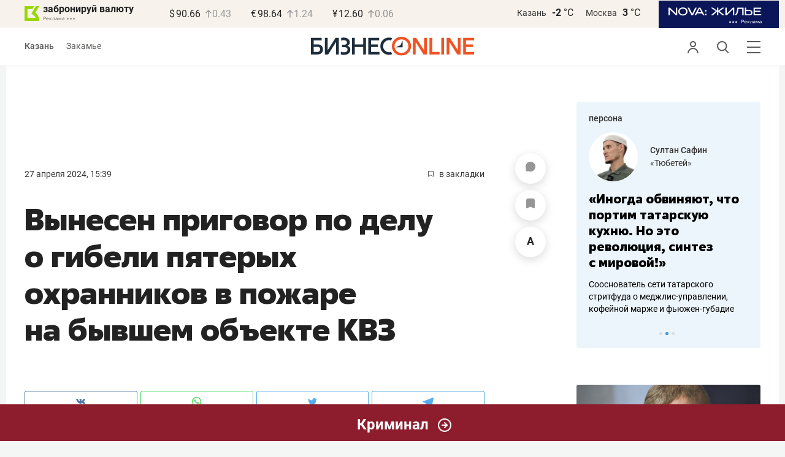

--- FILE ---
content_type: text/html; charset=UTF-8
request_url: https://beta.business-gazeta.ru/news/631514?real_city=Kazan
body_size: 24902
content:
<!DOCTYPE html><html lang="ru"><head prefix="og: http://ogp.me/ns# fb: http://ogp.me/ns/fb# article: http://ogp.me/ns/article#"><meta http-equiv="Content-type" content="text/html; charset=utf-8"/><meta name="viewport" content="width=device-width"><link rel="manifest" href="/yandex-manifest.json"><title>Вынесен приговор по делу о гибели пятерых охранников в пожаре на бывшем объекте КВЗ</title><meta name="description" content="Сегодня Кировский районный суд Казани вынес приговор по делу о гибели пяти охранников в пожаре в бывшем здании КВЗ. Единственную подсудимую — экс-директора ЧОПа Наилю Жданову приговорили к 3 годам колонии-поселения"/><meta name="keywords" content="Казань, суд, приговор, гибель, пятеро охранников, пожар, КВЗ"/><meta property="og:site_name" content="БИЗНЕС Online"/><meta property="og:title" content="Вынесен приговор по делу о гибели пятерых охранников в пожаре на бывшем объекте КВЗ"/><meta property="og:url" content="https://beta.business-gazeta.ru/news/631514"/><meta property="og:locale" content="ru_RU"/><meta property="og:image" content="https://stcdn.business-online.ru/snippets/2024-04-27/631514-04_00_27.jpg"/><meta property="og:image:width" content="1200"/><meta property="og:image:height" content="630"/><meta property="fb:pages" content="375587425929352"/><meta property="fb:app_id" content="264445863914267"/><meta name="twitter:card" content="summary_large_image"><meta name="twitter:site" content="@businessgazeta"><meta name="twitter:title" content="Вынесен приговор по делу о гибели пятерых охранников в пожаре на бывшем объекте КВЗ"/><meta name="twitter:image" content="https://stcdn.business-online.ru/snippets/2024-04-27/631514-04_00_27.jpg"/><meta property="vk:image" content="https://stcdn.business-online.ru/snippets/2024-04-27/631514-04_00_27.jpg"/><link rel="publisher" href="https://plus.google.com/+Business-gazetaRu"><link rel="canonical" href="https://beta.business-gazeta.ru/news/631514"/><link rel="amphtml" href="https://www.business-gazeta.ru/amp/631514"><link rel="icon" href="/favicon.svg" sizes="any" type="image/svg+xml"><link rel="mask-icon" href="/fav-mask.svg" color="#e8590d"><link rel="icon" href="/favicon.svg" sizes="any" type="image/svg+xml"><link rel="apple-touch-icon" sizes="180x180" href="/icon180x180.png"/><meta name="apple-itunes-app" content="app-id=920814306"/><meta name="google-play-app" content="app-id=ru.business.gazeta"/><meta name="yandex-verification" content="54d5d1d3e8847f3b"><link rel="preconnect" href="/static"><link rel="preload" href="/static/fonts/roboto-v20-latin_cyrillic-regular.woff2" as="font"><link rel="preload" href="/static/fonts/roboto-v20-latin-500.woff2" as="font"><link rel="preload" href="/static/fonts/roboto-v20-latin_cyrillic-700.woff2" as="font"><link rel="preload" href="/static/fonts/roboto-v20-latin-regular.woff2" as="font"><link rel="preload" href="/static/fonts/roboto-v20-latin_cyrillic-300.woff2" as="font"><link rel="stylesheet" href="/static/css/style.css?v=33320251203"><link rel="preload" href="/static/css/s.min.css?v=33320251203" as="style"><link rel="preload" href="/static/js/s.min.js?v=33320251203" as="script"><link rel="preload" href="/static/js/library/slick/slick.css" as="style" /><link rel="preload" href="/static/js/library/slick/slick-theme.css" as="style" /><script async src="https://www.googletagmanager.com/gtag/js?id=UA-8810077-1"></script><script>
        window.static_path = '/static';
        window.city = 'Kazan';
        window.region = 100;

        window.__METRICS__ = {
            endpoint: 'https://xstat.gazeta.bo/metrics/collect',
            contentSelector: '.article__content', // 1) дочитываемость в рамках элемента
            engagedThresholdMs: 30000,            // 5) «прочитал» после >=30с вовлечённости
            heartbeatMs: 15000,
            content: {},
                    };

    </script><link rel="stylesheet" type="text/css" href="/static/js/library/slick/slick.css" /><link rel="stylesheet" type="text/css" href="/static/js/library/slick/slick-theme.css" /><link type="text/css" href="/static/css/s.min.css?v=33320251203" rel="stylesheet"><script>window.yaContextCb = window.yaContextCb || [];</script><script src="https://yandex.ru/ads/system/context.js" async></script><script>window.article_id = 631514;</script><style></style></head><body>
    <header class="header header__sticky"><div class="header__top"><div class="header__wrap"><div class="header__currency"><div class="currency"><div class="currency__logo"><a class="currency__logo-link"
                 href="https://www.bankofkazan.ru/currency-exchange-ru/?utm_source=business-gazeta&utm_medium=cpc&utm_campaign=brendirovanie_kursa&erid=2SDnjezs328"
                 target="_blank"
                 rel="nofollow noopener noreferrer"
                 alt="Реклама. ООО КБЭР «Банк Казани»"
                 title="Реклама. ООО КБЭР «Банк Казани»"
              >
                  забронируй валюту
              </a><div class="currency__advertising-adv">
    Реклама</div><svg class="currency__advertising-dots" xmlns="http://www.w3.org/2000/svg" width="13" height="3" viewBox="0 0 13 3" fill="none"><circle cx="11.5" cy="1.5" r="1.5" fill="#969696"/><circle cx="6.5" cy="1.5" r="1.5" fill="#969696"/><circle cx="1.5" cy="1.5" r="1.5" fill="#969696"/></svg><div class="currency__advertising-popup"><div class="currency__advertising-popup_block"><div class="currency__advertising-popup_text">
            Реклама
            <div class="currency__advertising-popup_advertiser">
                Рекламодатель
            </div><div>
                ООО КБЭР «Банк Казани»
            </div></div><div class="currency__advertising-popup_closer"><svg xmlns="http://www.w3.org/2000/svg" width="12" height="12" viewBox="0 0 12 12" fill="none"><path d="M1 1.00024L10.9998 11" stroke="#969696" stroke-width="2" stroke-linecap="round" stroke-linejoin="round"/><path d="M1 10.9998L10.9998 0.999961" stroke="#969696" stroke-width="2" stroke-linecap="round" stroke-linejoin="round"/></svg></div></div></div></div><div class="currency__exchange"><ul class="exchange"><li class="exchange__item"><span class="exchange__currency">&#36;</span><span class="exchange__course">90.66</span><span class="exchange__dynamic"><svg xmlns="http://www.w3.org/2000/svg" width="10" height="13"
                                           viewBox="0 0 10 13" fill="none"><path d="M1.00017 4.92765L4.92782 1L8.85547 4.92765M4.92782 12L4.92782 1.11"
                                                  stroke="#969696" stroke-width="1.5" stroke-miterlimit="10"
                                                  stroke-linecap="round" stroke-linejoin="round" /></svg></span><span class="exchange__delta">0.43</span></li><li class="exchange__item"><span class="exchange__currency">&#8364;</span><span class="exchange__course">98.64</span><span class="exchange__dynamic"><svg xmlns="http://www.w3.org/2000/svg" width="10" height="13"
                                           viewBox="0 0 10 13" fill="none"><path d="M1.00017 4.92765L4.92782 1L8.85547 4.92765M4.92782 12L4.92782 1.11"
                                                  stroke="#969696" stroke-width="1.5" stroke-miterlimit="10"
                                                  stroke-linecap="round" stroke-linejoin="round" /></svg></span><span class="exchange__delta">1.24</span></li><li class="exchange__item"><span class="exchange__currency">&#165;</span><span class="exchange__course">12.60</span><span class="exchange__dynamic"><svg xmlns="http://www.w3.org/2000/svg" width="10" height="13"
                                           viewBox="0 0 10 13" fill="none"><path d="M1.00017 4.92765L4.92782 1L8.85547 4.92765M4.92782 12L4.92782 1.11"
                                                  stroke="#969696" stroke-width="1.5" stroke-miterlimit="10"
                                                  stroke-linecap="round" stroke-linejoin="round" /></svg></span><span class="exchange__delta">0.06</span></li></ul></div></div></div><div class="header__weather"><div class="weather-block"><ul class="weather-block__list"><li class="weather-block__item"><a href="#" class="weather-block__city">Казань</a><span class="weather-block__temp">-2
                                    <span class="weather-block__degree">°С</span></span></li><li class="weather-block__item"><a href="#" class="weather-block__city">Москва</a><span class="weather-block__temp">3
                                    <span class="weather-block__degree">°С</span></span></li></ul><div class="weather-block__svg" style="right: -30px; top: -10px"><svg width="196" height="45" viewBox="0 0 196 45" fill="none" xmlns="http://www.w3.org/2000/svg"><rect width="196" height="45" fill="#0A1658"/><path d="M165.812 18.39H156.87V22.113L167.24 22.045V24H154.66V11.42H167.24L167.257 13.375H156.87V16.435H165.812V18.39Z" fill="white"/><path d="M147.589 15.296C148.665 15.296 149.606 15.466 150.411 15.806C151.215 16.146 151.839 16.6447 152.281 17.302C152.734 17.9593 152.961 18.747 152.961 19.665V19.733C152.961 20.5717 152.734 21.314 152.281 21.96C151.839 22.606 151.21 23.1103 150.394 23.473C149.589 23.8243 148.66 24 147.606 24H140.449V11.42H142.659V15.296H147.555H147.589ZM148.354 22.215C148.773 22.215 149.164 22.113 149.527 21.909C149.901 21.705 150.195 21.4047 150.411 21.008C150.637 20.6113 150.751 20.141 150.751 19.597C150.751 18.747 150.518 18.1123 150.054 17.693C149.6 17.2737 149.034 17.064 148.354 17.064H148.337H142.659V22.181C145.345 22.181 147.084 22.1923 147.878 22.215H148.354Z" fill="white"/><path d="M138.415 11.42V24H136.205V13.375H130.221C129.994 14.9957 129.728 16.4577 129.422 17.761C129.127 19.0643 128.719 20.3223 128.198 21.535C127.847 22.249 127.393 22.8213 126.838 23.252C126.283 23.6713 125.659 23.9207 124.968 24V21.79C125.614 21.79 126.141 21.2913 126.549 20.294C127.433 17.6647 127.994 14.7067 128.232 11.42H138.415Z" fill="white"/><path d="M111.033 11.42V21.399L121.063 11.42H123.273V24H121.063V14.021L111.033 24H108.823V11.42H111.033Z" fill="white"/><path d="M99.2304 17.183L107.628 24H104.245L97.3094 18.169V24H95.0994V18.169L88.1634 24H84.7804L93.1784 17.183L85.0524 11.42H88.4864L95.0994 16.282V11.42H97.3094V16.282L103.922 11.42H107.356L99.2304 17.183Z" fill="white"/><path d="M75.4623 15.415H77.9953V17.795H75.4623V15.415ZM75.4623 21.62H77.9953V24H75.4623V21.62Z" fill="white"/><path d="M74.7817 24H72.4017L70.8207 21.076H62.4737L60.8927 24H58.5127L65.3297 11.42H67.9647L74.7817 24ZM66.6557 13.375L63.5957 19.002H69.6987L66.6557 13.375Z" fill="white"/><path d="M53.4927 24L59.6297 11.42L53.4927 24ZM54.7167 21.501L59.6297 11.42H62.0947L55.9577 24H53.4927L47.0157 11.42H49.6507L54.7167 21.501Z" fill="white"/><path d="M39.5303 11.148C40.9696 11.148 42.2616 11.437 43.4063 12.015C44.5623 12.5817 45.4633 13.3693 46.1093 14.378C46.7666 15.3753 47.0953 16.503 47.0953 17.761C47.0953 19.0077 46.7666 20.1297 46.1093 21.127C45.4633 22.1243 44.568 22.912 43.4233 23.49C42.2786 24.0567 40.9866 24.34 39.5473 24.34C38.1533 24.34 36.8726 24.0567 35.7053 23.49C34.538 22.912 33.6143 22.1243 32.9343 21.127C32.2543 20.1183 31.9143 18.9963 31.9143 17.761C31.9143 16.5143 32.2543 15.3867 32.9343 14.378C33.6143 13.3693 34.5323 12.5817 35.6883 12.015C36.8556 11.437 38.1363 11.148 39.5303 11.148ZM39.5303 22.419C40.4483 22.419 41.3153 22.2377 42.1313 21.875C42.9473 21.5123 43.6046 20.9797 44.1033 20.277C44.602 19.5743 44.8513 18.7357 44.8513 17.761C44.8513 16.809 44.5963 15.976 44.0863 15.262C43.5876 14.548 42.9246 14.004 42.0973 13.63C41.27 13.256 40.3973 13.069 39.4793 13.069C38.482 13.069 37.5753 13.256 36.7593 13.63C35.9546 14.004 35.32 14.548 34.8553 15.262C34.3906 15.9647 34.1583 16.7977 34.1583 17.761C34.1583 18.747 34.402 19.5913 34.8893 20.294C35.388 20.9967 36.0453 21.5293 36.8613 21.892C37.6773 22.2433 38.567 22.419 39.5303 22.419Z" fill="white"/><path d="M18.23 24H16.02V11.42L18.23 24ZM30.3 24H28.09H30.3ZM28.09 20.957V11.42H30.3V24H28.09L18.23 14.446V24H16.02V11.42H18.23L28.09 20.957Z" fill="white"/><ellipse cx="116.5" cy="35.0196" rx="1.5" ry="1.47059" transform="rotate(180 116.5 35.0196)" fill="#DDDDDD"/><ellipse cx="121.5" cy="35.0196" rx="1.5" ry="1.47059" transform="rotate(180 121.5 35.0196)" fill="#DDDDDD"/><ellipse cx="126.5" cy="35.0196" rx="1.5" ry="1.47059" transform="rotate(180 126.5 35.0196)" fill="#DDDDDD"/><path d="M165.572 37.1569C165.337 37.1569 165.129 37.1255 164.948 37.0628C164.772 36.9948 164.622 36.9033 164.5 36.7883C164.377 36.6733 164.284 36.5373 164.22 36.3804C164.156 36.2236 164.124 36.051 164.124 35.8628C164.124 35.4497 164.246 35.1517 164.492 34.9687C164.742 34.7857 165.1 34.6942 165.564 34.6942H166.94V34.4118C166.94 34.0563 166.857 33.8105 166.692 33.6746C166.532 33.5386 166.289 33.4706 165.964 33.4706C165.66 33.4706 165.438 33.5282 165.3 33.6432C165.161 33.753 165.084 33.8785 165.068 34.0197H164.364C164.374 33.8523 164.42 33.6981 164.5 33.5569C164.585 33.4105 164.697 33.285 164.836 33.1804C164.98 33.0759 165.15 32.9948 165.348 32.9373C165.545 32.8746 165.764 32.8432 166.004 32.8432C166.505 32.8432 166.902 32.9608 167.196 33.1961C167.494 33.4262 167.644 33.8053 167.644 34.3334V36.0197C167.644 36.2393 167.644 36.4327 167.644 36.6001C167.649 36.7621 167.662 36.9216 167.684 37.0785H167.068C167.052 36.9582 167.041 36.8458 167.036 36.7412C167.03 36.6314 167.028 36.5086 167.028 36.3726C166.916 36.5922 166.734 36.7778 166.484 36.9295C166.233 37.0811 165.929 37.1569 165.572 37.1569ZM165.724 36.5295C165.889 36.5295 166.044 36.5086 166.188 36.4667C166.337 36.4197 166.468 36.3543 166.58 36.2706C166.692 36.1818 166.78 36.0746 166.844 35.9491C166.908 35.8236 166.94 35.6772 166.94 35.5099V35.2275H165.684C165.422 35.2275 165.217 35.2798 165.068 35.3844C164.918 35.4837 164.844 35.6432 164.844 35.8628C164.844 36.0563 164.913 36.2157 165.052 36.3412C165.196 36.4667 165.42 36.5295 165.724 36.5295Z" fill="white"/><path d="M158.605 32.9216H159.357L160.869 35.5099L162.381 32.9216H163.085V37.0785H162.381V34.0589L161.125 36.1765H160.565L159.309 34.0589V37.0785H158.605V32.9216Z" fill="white"/><path d="M155.29 37.1569C155.056 37.1569 154.848 37.1255 154.666 37.0628C154.49 36.9948 154.341 36.9033 154.218 36.7883C154.096 36.6733 154.002 36.5373 153.938 36.3804C153.874 36.2236 153.842 36.051 153.842 35.8628C153.842 35.4497 153.965 35.1517 154.21 34.9687C154.461 34.7857 154.818 34.6942 155.282 34.6942H156.658V34.4118C156.658 34.0563 156.576 33.8105 156.41 33.6746C156.25 33.5386 156.008 33.4706 155.682 33.4706C155.378 33.4706 155.157 33.5282 155.018 33.6432C154.88 33.753 154.802 33.8785 154.786 34.0197H154.082C154.093 33.8523 154.138 33.6981 154.218 33.5569C154.304 33.4105 154.416 33.285 154.554 33.1804C154.698 33.0759 154.869 32.9948 155.066 32.9373C155.264 32.8746 155.482 32.8432 155.722 32.8432C156.224 32.8432 156.621 32.9608 156.914 33.1961C157.213 33.4262 157.362 33.8053 157.362 34.3334V36.0197C157.362 36.2393 157.362 36.4327 157.362 36.6001C157.368 36.7621 157.381 36.9216 157.402 37.0785H156.786C156.77 36.9582 156.76 36.8458 156.754 36.7412C156.749 36.6314 156.746 36.5086 156.746 36.3726C156.634 36.5922 156.453 36.7778 156.202 36.9295C155.952 37.0811 155.648 37.1569 155.29 37.1569ZM155.442 36.5295C155.608 36.5295 155.762 36.5086 155.906 36.4667C156.056 36.4197 156.186 36.3543 156.298 36.2706C156.41 36.1818 156.498 36.0746 156.562 35.9491C156.626 35.8236 156.658 35.6772 156.658 35.5099V35.2275H155.402C155.141 35.2275 154.936 35.2798 154.786 35.3844C154.637 35.4837 154.562 35.6432 154.562 35.8628C154.562 36.0563 154.632 36.2157 154.77 36.3412C154.914 36.4667 155.138 36.5295 155.442 36.5295Z" fill="white"/><path d="M149.202 37.1569C149.122 37.1569 149.042 37.1491 148.962 37.1334V36.4432C148.989 36.4484 149.029 36.451 149.082 36.451C149.2 36.451 149.301 36.4144 149.386 36.3412C149.477 36.268 149.549 36.1399 149.602 35.9569C149.656 35.7739 149.696 35.5255 149.722 35.2118C149.749 34.8981 149.762 34.5007 149.762 34.0197V32.9216H152.802V37.0785H152.098V33.5334H150.466V34.1765C150.466 34.7569 150.44 35.238 150.386 35.6197C150.333 36.0014 150.253 36.3072 150.146 36.5373C150.045 36.7621 149.914 36.9216 149.754 37.0157C149.594 37.1099 149.41 37.1569 149.202 37.1569Z" fill="white"/><path d="M144.645 32.9216H145.349V34.6628H145.909L147.493 32.9216H148.325L146.485 34.9138L148.405 37.0785H147.509L145.909 35.2589H145.349V37.0785H144.645V32.9216Z" fill="white"/><path d="M141.764 37.1569C141.492 37.1569 141.233 37.1151 140.988 37.0314C140.743 36.9478 140.527 36.8197 140.34 36.6471C140.153 36.4693 140.004 36.2471 139.892 35.9804C139.78 35.7138 139.724 35.4001 139.724 35.0393V34.8824C139.724 34.5373 139.777 34.2393 139.884 33.9883C139.991 33.7321 140.132 33.5203 140.308 33.353C140.489 33.1804 140.697 33.0523 140.932 32.9687C141.172 32.885 141.423 32.8432 141.684 32.8432C142.308 32.8432 142.791 33.0105 143.132 33.3452C143.473 33.6798 143.644 34.153 143.644 34.7648V35.204H140.428C140.428 35.4497 140.468 35.6563 140.548 35.8236C140.628 35.9909 140.732 36.1269 140.86 36.2314C140.988 36.336 141.129 36.4118 141.284 36.4589C141.444 36.5059 141.604 36.5295 141.764 36.5295C142.084 36.5295 142.329 36.4772 142.5 36.3726C142.676 36.268 142.801 36.1242 142.876 35.9412H143.564C143.521 36.1399 143.444 36.3151 143.332 36.4667C143.225 36.6184 143.092 36.7465 142.932 36.851C142.777 36.9504 142.599 37.0262 142.396 37.0785C142.199 37.1308 141.988 37.1569 141.764 37.1569ZM141.724 33.4706C141.559 33.4706 141.399 33.4942 141.244 33.5412C141.089 33.5831 140.951 33.6537 140.828 33.753C140.711 33.8471 140.615 33.9674 140.54 34.1138C140.465 34.2602 140.428 34.4353 140.428 34.6393H142.98C142.975 34.4249 142.937 34.2445 142.868 34.0981C142.804 33.9465 142.716 33.8262 142.604 33.7373C142.492 33.6432 142.359 33.5752 142.204 33.5334C142.055 33.4916 141.895 33.4706 141.724 33.4706Z" fill="white"/><path d="M135 31.5883H136.92C137.288 31.5883 137.608 31.6301 137.88 31.7138C138.152 31.7974 138.376 31.9151 138.552 32.0667C138.733 32.2131 138.867 32.3909 138.952 32.6001C139.037 32.804 139.08 33.0288 139.08 33.2746C139.08 33.5203 139.037 33.7478 138.952 33.9569C138.867 34.1608 138.733 34.3386 138.552 34.4902C138.376 34.6367 138.152 34.7517 137.88 34.8353C137.608 34.919 137.288 34.9608 136.92 34.9608H135.752V37.0785H135V31.5883ZM136.88 34.3177C137.147 34.3177 137.371 34.2942 137.552 34.2471C137.739 34.1948 137.888 34.1242 138 34.0353C138.117 33.9465 138.2 33.8367 138.248 33.7059C138.301 33.5752 138.328 33.4314 138.328 33.2746C138.328 33.1177 138.301 32.9739 138.248 32.8432C138.2 32.7125 138.117 32.6027 138 32.5138C137.888 32.4249 137.739 32.3569 137.552 32.3099C137.371 32.2576 137.147 32.2314 136.88 32.2314H135.752V34.3177H136.88Z" fill="white"/></svg></div></div></div></div></div><div class="header__bottom"><div class="header__wrap"><div class="header__cities"><ul class="cities"><li class="cities__item"><span class="cities__text">Казань</span></li><li class="cities__item"><a href="/chelny?url=/news/631514"
                                 class="cities__link">Закамье</a></li></ul></div><div class="header__brand"><a href="https://www.business-gazeta.ru" class="header__logo"><img src="/static/img/logo_bo_new.svg" alt="БИЗНЕС Online"
                 title="БИЗНЕС Online" /></a></div><div class="header__sidebar"><ul class="main-nav"><li class="main-nav__item main-nav__item_user "><span class="main-nav__inner" data-modal="#auth" data-toggle="modal"><img src="/static/img/icons/user.svg" alt=""></span></li><li class="main-nav__item main-nav__item_search"><span class="main-nav__inner"><span class="main-nav__search"><img src="/static/img/icons/search.svg" alt=""></span></span></li><li class="main-nav__item main-nav__item_menu"><div class="main-nav__collapse"></div></li></ul></div></div></div></header><!-- TODO: Add class "header-popup_opened" to "header-popup" --><div class="header-popup"><div class="container"><div class="header-menu"><div class="header-menu__left"><div class="cellar"><div class="cellar__wrap"><div class="cellar__col"><div class="cellar__hat"><a href="https://sport.business-gazeta.ru" class="cellar__title" target="_blank"><span
                                            class="icon-stopwatch"></span> Спорт</a></div><a class="cellar__subtitle">Рубрики</a><ul class="cellar__list"><li class="cellar__item"><a
                                            href="/category/6"
                                            class="cellar__link">Новости</a></li><li class="cellar__item"><a
                                            href="/category/13"
                                            class="cellar__link">Политика</a></li><li class="cellar__item"><a
                                            href="/category/12"
                                            class="cellar__link">Бизнес</a></li><li class="cellar__item"><a
                                            href="/category/19"
                                            class="cellar__link">Строительство</a></li><li class="cellar__item"><a
                                            href="/category/620"
                                            class="cellar__link">Криминал</a></li><li class="cellar__item"><a
                                            href="/category/621"
                                            class="cellar__link">Происшествие</a></li></ul></div><div class="cellar__col"><div class="cellar__hat"><a href="/category/534"
                                   class="cellar__title">Культура</a></div><div class="cellar__subtitle"></div><ul class="cellar__list"><li class="cellar__item"><a
                                            href="/category/472"
                                            class="cellar__link">Афиша</a></li><li class="cellar__item"><a href="/events"
                                                            class="cellar__link">Анонсы</a></li><li class="cellar__item"><a
                                            href="/category/1"
                                            class="cellar__link">Персона</a></li><li class="cellar__item"><a
                                            href="/conferences"
                                            class="cellar__link">Интернет-конференция</a></li><li class="cellar__item"><a
                                            href="/category/51"
                                            class="cellar__link">Пресс-релизы</a></li><li class="cellar__item"><a
                                            href="/persons?fullpage"
                                            class="cellar__link">Персоналии</a></li></ul></div><div class="cellar__col"><div class="cellar__hat"><a href="/category/694"
                                   class="cellar__title">Экспертное интервью</a></div><div class="cellar__subtitle"></div><ul class="cellar__list"><li class="cellar__item"><a
                                            href="/category/160"
                                            class="cellar__link">Рейтинги</a></li><li class="cellar__item"><a
                                            href="/category/2"
                                            class="cellar__link">Круглый стол</a></li><li class="cellar__item"><a href="/videos"
                                                            class="cellar__link">Видео</a></li><li class="cellar__item"><a href="/category/613"
                                                            class="cellar__link">Фотоистории</a></li><li class="cellar__item"><a
                                            href="/category/586"
                                            class="cellar__link">Тесты</a></li><li class="cellar__item"><a
                                            href="/category/628"
                                            class="cellar__link">Инсайдеры</a></li></ul></div></div><div class="cellar__wrap"><div class="hashtags"><a class="hashtags__title">Популярные хештеги</a><ul class="hashtag-list"><li class="hashtag-list__item"><a
                                            href="/category/847"
                                            class="hashtag-list__link">#сво</a></li><li class="hashtag-list__item"><a
                                            href="/category/787"
                                            class="hashtag-list__link">#утраты</a></li><li class="hashtag-list__item"><a
                                            href="/category/921"
                                            class="hashtag-list__link">#новая идеология России</a></li><li class="hashtag-list__item"><a
                                            href="/category/625"
                                            class="hashtag-list__link">#топ-10</a></li><li class="hashtag-list__item"><a
                                            href="/category/638"
                                            class="hashtag-list__link">#силовики</a></li><li class="hashtag-list__item"><a
                                            href="/category/923"
                                            class="hashtag-list__link">#адмиралтейка</a></li></ul></div></div><div class="cellar__wrap"><div class="cellar__col"><a href="/pages/office?slug=beta?fullpage" class="cellar__subtitle flash">Редакция</a></div><div class="cellar__col"><a href="/pages/adv?slug=beta?fullpage" class="cellar__subtitle flash">Реклама</a></div><div class="cellar__col"><a href="/career/?fullpage" class="cellar__subtitle flash">Карьера</a></div></div></div></div><div class="header-menu__right"><div class="sociality sociality_top"><div class="sociality__title">Социальные сети</div><ul class="social-net social-net_gray"><li class="social-net__item"><a rel="nofollow" href="https://vk.com/businessgazeta"
                                                        target="_blank" class="social-net__link"><span
                                        class="icon-vk"></span><span class="vk">вконтакте</span></a></li><li class="social-net__item"><a rel="nofollow" href="https://twitter.com/Businessgazeta"
                                                        target="_blank" class="social-net__link"><span
                                        class="icon-tw"></span><span class="tw"> twitter</span></a></li><li class="social-net__item"><a rel="nofollow" href="https://t.me/businessgazeta"
                                                        target="_blank" class="social-net__link"><span
                                        class="icon-tg"></span><span class="telegram">businessgazeta</span></a></li><li class="social-net__item"><a rel="nofollow" href="https://t.me/gazetabo"
                                                        target="_blank" class="social-net__link"><span
                                        class="icon-tg"></span><span class="telegram">gazetabo</span></a></li><li class="social-net__item"><a rel="nofollow" href="https://zen.yandex.ru/businessgazeta"
                                                        target="_blank" class="social-net__link"><span
                                        class="icon-zen"></span><span class="dz">дзен</span></a></li><li class="social-net__item"><a rel="nofollow"
                                                        href="https://www.youtube.com/user/MrBusinessonline"
                                                        target="_blank" class="social-net__link"><span
                                        class="icon-yt"></span><span class="yout">youtube</span></a></li></ul></div><br><br><br><br><br><br><br><br><div class="sociality sociality_top"><ul class="social-net social-net_gray"><li class="social-net__item"><a href="https://m.business-gazeta.ru" rel="nofollow"
                                                        class="social-net__link"><span class="mobile-version"></span><span>мобильная версия</span></a></li></ul></div></div></div></div></div><!-- TODO: Add class "search-popup_opened" to "search-popup" --><div class="search-popup"><div class="container"><div class="search-form"><form action="/search?fullpage" method="post" class="search-form__form" data-page="1"><input class="search-form__input" type="text" placeholder="Поиск" autofocus/><button class="search-form__button" type="submit"><!-- --></button></form></div><section class="search-result"><header class="search-result__header"><ul class="search-result__tabs"><li class="search-result__tab"><span class="search-result__tab-link search-result__tab-link_active"
                              data-period="1">за все время</span></li><li class="search-result__tab"><span class="search-result__tab-link"
                              data-period="2">сегодня</span></li><li class="search-result__tab"><span class="search-result__tab-link"
                              data-period="3">неделя</span></li><li class="search-result__tab"><span class="search-result__tab-link"
                              data-period="4">год</span></li></ul><div class="search-result__found hidden"><div class="search-result__found-result">найдено: <span></span></div><div class="search-result__filter"><a href="#" class="search-result__filter-link" data-sort="true">сначала новые</a></div></div></header><ul class="search-result__list"></ul><footer class="search-result__footer hidden"><a href="#" class="search-result__more">показать еще</a></footer></section></div></div>
    <div class="page">
        <div class="container">

            <a class="slot js-slot" data-site="1" data-slot="10" data-target=""></a>

            <div class="layout layout_article">

                <div class="layout__main">
                    <div class="lenta js-mediator-article">
    <div class="article-control">
                    <a href="#comments__more631514" class="article-control__button" title="Комментировать">
                        <span class="article-comment" >
                            <svg width="16" height="16" viewBox="0 0 16 16" fill="none" xmlns="http://www.w3.org/2000/svg">
                                <path id="Vector" d="M8.12463 0.000967774C3.69922 -0.0666409 0.0872447 3.41641 0.00152933 7.84151C-0.011021 8.49114 0.0539066 9.12359 0.187725 9.73013C0.414253 10.7572 0.548926 11.8023 0.548926 12.8541V14.8871C0.548926 15.1986 0.80141 15.4511 1.11291 15.4511H3.14592C4.19766 15.4511 5.24283 15.5858 6.2699 15.8123C6.87644 15.9461 7.50885 16.0111 8.15848 15.9985C12.5835 15.9128 16.0666 12.3009 15.9991 7.87559C15.9332 3.55613 12.4441 0.0669057 8.12463 0.000967774Z" fill="#969696"/>
                            </svg>
                        </span>
            </a>
        
        <a href="#"
           class="article-control__button anonymous icon-favourite-js"
           title="В закладки">
                        <span class="icon-favorite news_favorite"
                              data-type="article" data-id="631514" style="line-height: 52px;">
                            <svg xmlns="http://www.w3.org/2000/svg" width="14" height="16" viewBox="0 0 14 16" fill="none">
                                <path d="M10.7965 0H3.087C1.39155 0 0 1.39155 0 3.087V14.3554C0 15.7949 1.03167 16.4027 2.29526 15.7069L6.198 13.5396C6.61387 13.3077 7.28565 13.3077 7.69352 13.5396L11.5963 15.7069C12.8599 16.4107 13.8915 15.8029 13.8915 14.3554V3.087C13.8835 1.39155 12.5 0 10.7965 0Z" fill="#969696"/>
                            </svg>
                        </span>
        </a>
        <a href="#" class="article-control__button js-resizer_hider">
                    <span class="word" style="line-height: 52px;">
                        <svg xmlns="http://www.w3.org/2000/svg" width="12" height="13" viewBox="0 0 12 13" fill="none">
                            <path d="M6.28418 2.18848L2.80371 12.7969H0L4.75488 0H6.53906L6.28418 2.18848ZM9.17578 12.7969L5.68652 2.18848L5.40527 0H7.20703L11.9883 12.7969H9.17578ZM9.01758 8.0332V10.0986H2.25879V8.0332H9.01758Z" fill="#969696"/>
                        </svg>
                    </span>
            <span class="circle hidden">
                        <svg xmlns="http://www.w3.org/2000/svg" width="18" height="18" viewBox="0 0 18 18" fill="none">
                            <circle cx="9" cy="9" r="9" fill="#F95102"/>
                        </svg>
                        <svg style="position: absolute; left: 5px; top: 5px;" xmlns="http://www.w3.org/2000/svg" width="8" height="9" viewBox="0 0 8 9" fill="none">
                            <path d="M7.79688 3.32031V4.67969H0V3.32031H7.79688ZM4.625 0V8.28125H3.17969V0H4.625Z" fill="white"/>
                        </svg>
                    </span>
        </a>
        <div class="article-control__button-tripple hidden">
            <a href="#">
                        <span class="word__small">
                            <svg xmlns="http://www.w3.org/2000/svg" width="12" height="13" viewBox="0 0 12 13" fill="none">
                                <path d="M6.28418 2.18848L2.80371 12.7969H0L4.75488 0H6.53906L6.28418 2.18848ZM9.17578 12.7969L5.68652 2.18848L5.40527 0H7.20703L11.9883 12.7969H9.17578ZM9.01758 8.0332V10.0986H2.25879V8.0332H9.01758Z" fill="#222222"/>
                            </svg>
                        </span>
            </a>
            <a href="#">
                        <span class="word__medium">
                            <svg xmlns="http://www.w3.org/2000/svg" width="15" height="16" viewBox="0 0 15 16" fill="none">
                                <path d="M7.68066 2.6748L3.42676 15.6406H0L5.81152 0H7.99219L7.68066 2.6748ZM11.2148 15.6406L6.9502 2.6748L6.60645 0H8.80859L14.6523 15.6406H11.2148ZM11.0215 9.81836V12.3428H2.76074V9.81836H11.0215Z" fill="#222222"/>
                            </svg>
                        </span>
            </a>
            <a href="#">
                        <span class="word__big">
                            <svg xmlns="http://www.w3.org/2000/svg" width="18" height="19" viewBox="0 0 18 19" fill="none">
                                <path d="M9.07715 3.16113L4.0498 18.4844H0L6.86816 0H9.44531L9.07715 3.16113ZM13.2539 18.4844L8.21387 3.16113L7.80762 0H10.4102L17.3164 18.4844H13.2539ZM13.0254 11.6035V14.5869H3.2627V11.6035H13.0254Z" fill="#222222"/>
                            </svg>
                        </span>
            </a>
        </div>
        <a href="#" class="article-control__button hidden to__top">
                    <span style="line-height: 40px;" class="article-to__top">
                        <svg xmlns="http://www.w3.org/2000/svg" width="17" height="18" viewBox="0 0 17 18" fill="none">
                            <path d="M15.9415 8.47077L8.47077 1L1 8.47077M8.47077 17V1.20923" stroke="#969696" stroke-width="2" stroke-miterlimit="10" stroke-linecap="round" stroke-linejoin="round"/>
                        </svg>
                    </span>
        </a>
    </div>
    <article class="article" itemscope itemtype="https://schema.org/Article" id="article631514">

        <div class="article__head">
            <time class="article__date" datetime="2024-04-27MSK15:39">
                <a href="/by-date/2024-04-27">
                                    27 Апреля 2024, 15:39
                                </a>
            </time>
                        <a class="article__bookmarks anonymous js-inner__fav"
               href="#article631514" data-type="article"
               data-id="631514">
                <span class="icon-favorite" data-type="article"
                      data-id="631514">
                    <svg width="9" height="10" viewBox="0 0 9 10" fill="none" xmlns="http://www.w3.org/2000/svg">
                        <path d="M0.5 0.5V9.11L4.24 6.83L4.5 6.67L4.76 6.83L8.5 9.11V0.5H0.5Z" stroke="#58595B"/>
                    </svg>
                </span>
                <span class="inner-text">в закладки</span>
            </a>
        </div>

                                                        
        <header class="article__header">
            <meta itemprop="headline" content="Вынесен приговор по делу о гибели пятерых охранников в пожаре на бывшем объекте КВЗ">
            <h1 class="article__h1">Вынесен приговор по делу о гибели пятерых охранников в пожаре на бывшем объекте КВЗ</h1>
        </header>

        <div class="article__content" data-news-id="631514">

            
            <div class="social-share">
    <div class="social-share__wrap social-likes">
        <a href="https://vk.com/share.php?url=https://beta.business-gazeta.ru/news/631514?real_city=Kazan" target="_blank"
           class="social-share__button social-share__button_vk">
            <svg class="icon-vk-a" xmlns="http://www.w3.org/2000/svg" xmlns:xlink="http://www.w3.org/1999/xlink" width="15" height="8.56" viewBox="0 0 15 8.56">
                <path fill='#4c75a3' d="M7.34,8.53h.9a.91.91,0,0,0,.41-.17A.75.75,0,0,0,8.77,8s0-1.2.54-1.38,1.26,1.17,2,1.69a1.4,1.4,0,0,0,1,.29l2,0s1-.06.56-.88a6.33,6.33,0,0,0-1.49-1.73c-1.26-1.17-1.09-1,.42-3,.93-1.22,1.29-2,1.18-2.3S14.19.4,14.19.4H11.93a.5.5,0,0,0-.29.06.71.71,0,0,0-.2.25,13,13,0,0,1-.83,1.76C9.61,4.18,9.2,4.25,9,4.16c-.38-.25-.29-1-.29-1.53C8.75,1,9,.29,8.27.12A4.3,4.3,0,0,0,7.21,0,5,5,0,0,0,5.34.19C5.09.33,4.89.61,5,.61A1,1,0,0,1,5.67,1,2.06,2.06,0,0,1,5.9,2s.13,2-.31,2.19S4.86,4,4,2.43A12.94,12.94,0,0,1,3.17.77.71.71,0,0,0,3,.52,1.13,1.13,0,0,0,2.63.38L.49.4S.17.4.05.54,0,.92,0,.92A24.63,24.63,0,0,0,3.62,6.84,5.19,5.19,0,0,0,7.34,8.53" transform="translate(0 0)"/>
            </svg>
        </a>

        <a href="whatsapp://send?text=Вынесен приговор по делу о гибели пятерых охранников в пожаре на бывшем объекте КВЗ https%3A%2F%2Fbeta.business-gazeta.ru%2Fnews%2F631514%3Freal_city%3DKazan" data-action="share/whatsapp/share" target="_blank"
           class="social-share__button social-share__button_wa">
            <svg class="icon-wa-a" xmlns="http://www.w3.org/2000/svg" xmlns:xlink="http://www.w3.org/1999/xlink" width="15" height="15.07" viewBox="0 0 15 15.07">
                <path fill='#43d854' d="M10.94,9c-.19-.09-1.11-.54-1.28-.6s-.29-.1-.42.09a8.09,8.09,0,0,1-.59.73.29.29,0,0,1-.4.05,5.12,5.12,0,0,1-1.5-.93,5.58,5.58,0,0,1-1-1.29c-.11-.19,0-.28.08-.38a7.33,7.33,0,0,0,.47-.64.35.35,0,0,0,0-.33c0-.09-.42-1-.58-1.38S5.36,4,5.24,4H4.89a.7.7,0,0,0-.5.23,2.11,2.11,0,0,0-.65,1.56A3.63,3.63,0,0,0,4.5,7.74a8.28,8.28,0,0,0,3.19,2.82c.44.19.79.3,1.06.39A2.57,2.57,0,0,0,9.93,11a2,2,0,0,0,1.26-.88,1.55,1.55,0,0,0,.1-.89c0-.08-.17-.12-.35-.22M7.53,13.68h0a6.22,6.22,0,0,1-3.16-.86l-.23-.14-2.35.62L2.42,11l-.15-.24a6.21,6.21,0,1,1,5.26,2.91M12.81,2.19A7.47,7.47,0,0,0,.06,7.47a7.5,7.5,0,0,0,1,3.73L0,15.07l4-1a7.4,7.4,0,0,0,3.57.91h0A7.47,7.47,0,0,0,12.81,2.19" transform="translate(0 0)"/>
            </svg>
        </a>
        <a href="https://twitter.com/intent/tweet?text=%D0%92%D1%8B%D0%BD%D0%B5%D1%81%D0%B5%D0%BD%20%D0%BF%D1%80%D0%B8%D0%B3%D0%BE%D0%B2%D0%BE%D1%80%20%D0%BF%D0%BE%C2%A0%D0%B4%D0%B5%D0%BB%D1%83%20%D0%BE%C2%A0%D0%B3%D0%B8%D0%B1%D0%B5%D0%BB%D0%B8%20%D0%BF%D1%8F%D1%82%D0%B5%D1%80%D1%8B%D1%85%20%D0%BE%D1%85%D1%80%D0%B0%D0%BD%D0%BD%D0%B8%D0%BA%D0%BE%D0%B2%20%D0%B2%C2%A0%D0%BF%D0%BE%D0%B6%D0%B0%D1%80%D0%B5%20%D0%BD%D0%B0%C2%A0%D0%B1%D1%8B%D0%B2%D1%88%D0%B5%D0%BC%20%D0%BE%D0%B1%D1%8A%D0%B5%D0%BA%D1%82%D0%B5%C2%A0%D0%9A%D0%92%D0%97 https%3A%2F%2Fbeta.business-gazeta.ru%2Fnews%2F631514%3Freal_city%3DKazan&amp;via=BusinessGazeta" target="_blank"
           class="social-share__button social-share__button_tw">
            <svg class="icon-tw-a" xmlns="http://www.w3.org/2000/svg" xmlns:xlink="http://www.w3.org/1999/xlink" width="14.99" height="12.19" viewBox="0 0 14.99 12.19">
                <path fill='#55acee' d="M4.72,12.19a8.7,8.7,0,0,0,8.75-8.75c0-.13,0-.27,0-.4A6.09,6.09,0,0,0,15,1.45a6.47,6.47,0,0,1-1.76.49A3.22,3.22,0,0,0,14.58.23,6.48,6.48,0,0,1,12.63,1,3.08,3.08,0,0,0,7.3,3.08a3.19,3.19,0,0,0,.08.7A8.8,8.8,0,0,1,1,.56,3.08,3.08,0,0,0,.63,2.1,3.12,3.12,0,0,0,2,4.68a2.92,2.92,0,0,1-1.4-.4v0a3.07,3.07,0,0,0,2.47,3,2.74,2.74,0,0,1-.81.12,2.78,2.78,0,0,1-.58-.06A3.11,3.11,0,0,0,4.55,9.54,6.12,6.12,0,0,1,.73,10.86c-.24,0-.49,0-.73,0a8.81,8.81,0,0,0,4.72,1.37" transform="translate(0 0)"/>
            </svg>
        </a>
        <a href="https://telegram.me/share/url?url=https://beta.business-gazeta.ru/news/631514?real_city=Kazan&amp;text=Вынесен приговор по делу о гибели пятерых охранников в пожаре на бывшем объекте КВЗ" target="_blank"
           class="social-share__button social-share__button_tg">
            <svg class="icon-tg-a" xmlns="http://www.w3.org/2000/svg" xmlns:xlink="http://www.w3.org/1999/xlink" width="17.31" height="15" viewBox="0 0 17.31 15">
                <path fill='#55acee'  d="M17.31.53,14.57,14.38a1,1,0,0,1-1.43.5L6.82,10,4.52,8.89.65,7.6S.06,7.38,0,6.93s.67-.71.67-.71l15.38-6s1.26-.56,1.26.36" transform="translate(0 0)"/>
                <path fill='#55acee'  d="M6.33,14.22s-.18,0-.41-.74L4.52,8.89,13.81,3s.53-.33.51,0c0,0,.1,0-.19.32s-7.29,6.6-7.29,6.6Z" transform="translate(0 0)"/>
                <path fill='#55acee'  d="M9.24,11.87l-2.5,2.28a.43.43,0,0,1-.41.07L6.81,10Z" transform="translate(0 0)"/>
            </svg>
        </a>
    </div>
</div>
            


                                                                                                                                                
            <div itemprop="articleBody" class="articleBody">
                <p>Сегодня Кировский районный суд Казани вынес приговор по&nbsp;делу о&nbsp;гибели пяти охранников в&nbsp;пожаре в&nbsp;бывшем здании КВЗ. Единственную подсудимую&nbsp;&mdash; экс-директора ЧОПа<strong> Наилю Жданову</strong>&nbsp;&mdash; приговорили к&nbsp;3 годам колонии-поселения, рассказали &laquo;БИЗНЕС Online&raquo; в&nbsp;пресс-службе суда.</p>
<p><span></span></p>
<p class="image-in-text" itemscope="" itemtype="https://schema.org/ImageObject" itemprop="image"><img src="https://stcdn.business-online.ru/articles/a2/1714222329_sidjaka.jpg" data-author=""><span class="title"><sup>Фото: &laquo;БИЗНЕС Online&raquo;</sup></span></p>
<p>Жданову, напомним, обвиняли по&nbsp;трем эпизодам&nbsp;&mdash; ч. 3 ст.&nbsp;219, ч. 3 ст.&nbsp;143, ч. 3 ст.&nbsp;159.2 УК&nbsp;РФ (&laquo;Нарушение требований пожарной безопасности, повлекшее по&nbsp;неосторожности смерть двух или более лиц&raquo;; &laquo;Нарушение требований охраны труда, повлекшее по&nbsp;неосторожности смерть двух или более лиц&raquo;; &laquo;Мошенничество при получении выплат&raquo;).<br></p>
<p>Приговором Кировского райсуда сегодня она была оправдана по ч. 3 ст.&nbsp;219 и&nbsp;по ч. 3 ст.&nbsp;159.2 УК&nbsp;РФ. Отбывать наказание Жданова будет после того, как ее&nbsp;ребенку исполнится 14 лет. Кроме того, Фемида обязала женщину выплатить каждому из&nbsp;потерпевших по&nbsp;1 млн рублей.</p>
<p>Помимо этого, суд вынес определение о&nbsp;выделении в&nbsp;отдельное производство эпизода по&nbsp;ст.&nbsp;219 и&nbsp;постановил отправить его в&nbsp;следствие для проведения дополнительного расследования, т. к. собственник здания фактически остался не&nbsp;привлеченным к&nbsp;ответственности.</p>
<p>В&nbsp;разговоре с&nbsp;&laquo;БИЗНЕС Online&raquo; адвокат экс-директора ЧОПа <strong>Елена Ситарская</strong> отметила, что удовлетворена приговором лишь частично и&nbsp;собирается его обжаловать.</p>
<div class="article-internal article-internal_left">
 <div class="article-internal__image">
 <img data-src="https://stcdn.business-online.ru/v2/24-04-16/60391/bophotos-144703-2.jpg" class="article-internal__img ls-is-cached lazyloaded" src="https://stcdn.business-online.ru/v2/24-04-16/60391/bophotos-144703-2.jpg">
 </div>
 <div class="article-internal__title">
 <a href="https://www.business-gazeta.ru/article/630009" target="_blank" class="article-internal__title-link">Дело о&nbsp;пожаре в&nbsp;бывшем здании КВЗ: &laquo;В&nbsp;ДТП Bentley и&nbsp;Maserati виновным признали водителя &bdquo;ВАЗ-2107&ldquo;&hellip;&raquo;</a>
 </div>
 </div>
<p>На&nbsp;протяжении судебных разбирательств вину Жданова категорически отрицала. В&nbsp;прениях ее&nbsp;адвокат Ситарская говорила о&nbsp;многочисленных несостыковках в&nbsp;деле, а&nbsp;также о&nbsp;том, что ее&nbsp;подзащитную выставили крайней, а&nbsp;бывший и&nbsp;нынешний собственник зданий ответственности избежали.</p>
<p>Трагедия в&nbsp;Адмиралтейской слободе произошла 3,5 года назад. Поздней ночью 10&nbsp;ноября 2020-го в&nbsp;бывшем административном здании КВЗ на&nbsp;улице Адмиралтейской, 5 начался пожар, в&nbsp;котором погибли пять охранников.</p>
<p><sup>Фото на&nbsp;анонсе: &laquo;БИЗНЕС Online&raquo;</sup><br></p>
                            </div>

            
            


                                    
            
            
            <ul class="article-hashtag" style="margin-left: 100px;">
                        <li class="article-hashtag__item" style="list-style-type: disc;">
                <a href="/category/620"
                   class="article-hashtag__link" style="text-decoration: none; outline: 0;">
                    <span style="font-size: 14px; line-height: 1.22;">#</span>Криминал
                </a>
            </li>
                                            <li class="article-hashtag__item" style="list-style-type: disc;">
                <a href="/category/777"
                   class="article-hashtag__link" style="text-decoration: none; outline: 0;">
                    <span style="font-size: 14px; line-height: 1.22;">#</span>ЧП
                </a>
            </li>
            </ul>

                                                                                                                                                            
                            <div class="invite-to-tg">
                    <span class="invite-to-tg--text">Читайте БИЗНЕС Online <br/> в Telegram</span>
                    <button class="invite-to-tg--subscribe-btn">
                        <a href="https://t.me/+e9b5e-s1JR9iNmMy" target="_blank">подписаться</a>
                    </button>
                </div>
            

            
            
            <div class="article-tools">
                <div class="article-tools__text">Нашли ошибку в тексте? Выделите ее и нажмите Ctrl + Enter</div>
                <div class="article-tools__print">
                    <a href="/print/631514"
                       class="article-tools__link"> <span class="icon-print"></span> версия для печати</a>
                </div>
            </div>

                            <div class="article__banner">
                    <!-- ban_4_1 is not defined for Vendo -->
                </div>
            
                            <div class="article__more" id="comments__more631514">
                    <button class="article__more-btn" data-article-id="631514">Комментарии <span
                                class="article__more-count">2</span></button>
                </div>
            
        </div>

        
            <div class="hidden js-comment-list">
                <div class="comments" id="comments631514">

                        
    <div class="comments__head">
        <div class="comments__left">
            <h3 class="comments__h3">Комментарии <span class="icon-comment-gray"></span> 2</h3>
            <div class="comments__choose">
                <button class="reset-btn comments__choose-button js-comments-choose-button active" data-filter="all">Все</button>
                <button class="reset-btn comments__choose-button js-comments-choose-button" data-filter="author">Автора
                </button>
            </div>
        </div>
        <div class="comments__control">
            <div class="dropdown dropdown_hover js-dropdown">
                <button class="reset-btn dropdown__button comments__order-button js-dropdown-button">Упорядочить
                </button>
                <div class="dropdown__content comments__dropdown-content">
                    <button class="reset-btn dropdown__item js-dropdown-item js-comment-sort-button"
                            data-sort="emoji_count">Лучшие
                    </button>
                    <button class="reset-btn dropdown__item js-dropdown-item js-comment-sort-button active"
                            data-sort="timestamp">Последние
                    </button>
                </div>
            </div>
        </div>
    </div>

    <div class="js-top-comments__form"><form class="comments-form article-form-631514" action="" method="post" name="comment-form"
      data-article-id="631514">
    <div class="comments-form__user" style="display: none;">
        <div class="comments-form__avatar">
          <span class="comments-form__image">
                                          <img class="comments-form__img" src="/static/img/icons/anonimus.svg">
          </span>
        </div>
        <div class="comments-form__name">
                            <div class="comments-form__author" title="Анонимно"></div>
                <a href="#" class="comments-form__auth" data-modal="#auth" data-toggle="modal">войти в аккаунт</a>
                    </div>
    </div>
    <label class="comments-form__label" style="padding-bottom: 0;">
        <textarea class="comments-form__textarea" rows="1" id="in_article-comment-form_top" placeholder="написать комментарий"
                  minlength="6"></textarea>
    </label>
    <div class="comments-form__row" style="display: none;">
                                                                                <div class="comments-form__buttons">
            <button class="button button_white button_link" type="reset">отмена</button>
            <button class="button" type="submit" disabled="disabled" data-modal="#auth" data-toggle="modal">
                Отправить
            </button>
        </div>
        <div class="hidden">
            <input type="hidden" name="parent_id" value="0">
        </div>
    </div>
</form>
</div>

    <ul class="comments-list js-comments-list comments__list" data-article-id="631514" data-filter="null">
        

                    <li class="comments-list__item comments__item   js-comment-item    " data-comment-id="11790780"
  data-timestamp="1714242912" data-emoji_count="0"   id="comment11790780"  ><div
    class="comments-comment
"><div class="comments-comment__header"><div class="comments-comment__bookmarks"><div class="popover popover_favorite"><a class="icon-favorite anonymous " href="#comment11790780" data-type="comment" data-id="11790780"><svg width="9" height="10" viewBox="0 0 9 10" fill="none" xmlns="http://www.w3.org/2000/svg"><path d="M0.5 0.5V9.11L4.24 6.83L4.5 6.67L4.76 6.83L8.5 9.11V0.5H0.5Z" stroke="#58595B"/></svg></a><div class="popover__wrap" alt="Добавить материал в закладки"><div class="popover__text"><div>Сохраняйте новости, статьи, комментарии чтобы прочитать их позже</div></div><div class="popover__buttons"><button class="button" data-modal="#auth" data-toggle="modal">Войти</button></div></div></div></div><div class="comments-comment__user"><div class="comments-comment__avatar"><a href="/user/103725" target="_blank"
             class="comments-comment__image"><img class="comments-comment__img" loading="lazy"
                             src="https://stcdn.business-online.ru/userpic/23-04-22/1682179442_Безымянный.jpg"
                             alt=""></a></div><div class="comments-comment__info"><div class="comments-comment__author"><a class="comments-comment__name"
                 href="/user/103725"
                 title="Дедушка Чых-Пых БИЗНЕС Online">Дедушка Чых-Пых</a></div><time class="comments-comment__date" datetime="2024-04-27 21:27:02">
            27 Апреля
            2024            <span class="comments-comment__time">21:27</span></time></div></div><div class="comments-comment__content"><div class="comments-comment__message">
          Какие мизерные сроки.Человеческая жизнь здесь, ничего не стоит...
        </div><div class="comments-comment__control"><div class="show_full" title="Посмотреть весь комментарий">Читать далее</div><div class="comments-emoji  js-comment-emoji" data-comment-id="11790780"
     data-article-id="631514"><div class="comments-emoji__items"><button class="reset-btn comments-emoji__item js-emoji" data-value="0" data-id="3"><span class="comments-emoji__image comments-emoji__image_3"></span><span class="comments-emoji__num js-emoji-count">
                0
            </span></button><button class="reset-btn comments-emoji__item js-emoji  hide "
                data-value="0" data-id="1"><span class="comments-emoji__image comments-emoji__image_1"></span><span class="comments-emoji__num js-emoji-count">
                0
            </span></button><button class="reset-btn comments-emoji__item js-emoji  hide "
                data-value="0" data-id="2"><span class="comments-emoji__image comments-emoji__image_2"></span><span class="comments-emoji__num js-emoji-count">
                0
            </span></button><button class="reset-btn comments-emoji__item js-emoji  hide "
                data-value="0" data-id="4"><span class="comments-emoji__image comments-emoji__image_4"></span><span class="comments-emoji__num js-emoji-count">
                0
            </span></button><button class="reset-btn comments-emoji__item js-emoji  hide "
                data-value="0" data-id="5"><span class="comments-emoji__image comments-emoji__image_5"></span><span class="comments-emoji__num js-emoji-count">
                0
            </span></button><button class="reset-btn comments-emoji__item js-emoji  hide "
                data-value="0" data-id="7"><span class="comments-emoji__image comments-emoji__image_7"></span><span class="comments-emoji__num js-emoji-count">
                0
            </span></button></div><div class="dropdown dropdown_hover dropdown_top js-dropdown"><button class="reset-btn dropdown__button comments-emoji__button js-dropdown-button">эмодзи</button><div class="dropdown__content comments-emoji__dropdown-content"><div class="comments-emoji__items"><button class="reset-btn comments-emoji__item comments-emoji__dropdown-item js-dropdown-emoji"
                    data-value="0" data-id="1"><span class="comments-emoji__image comments-emoji__image_1"></span></button><button class="reset-btn comments-emoji__item comments-emoji__dropdown-item js-dropdown-emoji"
                    data-value="0" data-id="2"><span class="comments-emoji__image comments-emoji__image_2"></span></button><button class="reset-btn comments-emoji__item comments-emoji__dropdown-item js-dropdown-emoji"
                    data-value="0" data-id="3"><span class="comments-emoji__image comments-emoji__image_3"></span></button><button class="reset-btn comments-emoji__item comments-emoji__dropdown-item js-dropdown-emoji"
                    data-value="0" data-id="4"><span class="comments-emoji__image comments-emoji__image_4"></span></button><button class="reset-btn comments-emoji__item comments-emoji__dropdown-item js-dropdown-emoji"
                    data-value="0" data-id="5"><span class="comments-emoji__image comments-emoji__image_5"></span></button><button class="reset-btn comments-emoji__item comments-emoji__dropdown-item js-dropdown-emoji"
                    data-value="0" data-id="7"><span class="comments-emoji__image comments-emoji__image_7"></span></button></div></div></div></div><div class="comments__row"><a href="#" class="comments__answer" data-article-id="631514"
                 data-comment-id="11790780">Ответить</a></div><div class="comments-comment__etc"><div class="comments-comment__dots"><span class="icon-dots js-comment-dots"></span><div class="comments-comment__popover"><ul class="comments-comment__popover-list"><li class="comments-comment__popover-item"><span data-clipboard-text="https://beta.business-gazeta.ru/news/631514#comment11790780"
                                              class="js-copy-comment-link comments-comment__to-comment">ссылка на комментарий</span></ul></div></div></div></div></div></div></div><div id="placeforpixel"></div></li>            <li class="comments-list__item comments__item   js-comment-item    " data-comment-id="11790805"
  data-timestamp="1714250833" data-emoji_count="0"   id="comment11790805"  ><div
    class="comments-comment
"><div class="comments-comment__header"><div class="comments-comment__bookmarks"><div class="popover popover_favorite"><a class="icon-favorite anonymous " href="#comment11790805" data-type="comment" data-id="11790805"><svg width="9" height="10" viewBox="0 0 9 10" fill="none" xmlns="http://www.w3.org/2000/svg"><path d="M0.5 0.5V9.11L4.24 6.83L4.5 6.67L4.76 6.83L8.5 9.11V0.5H0.5Z" stroke="#58595B"/></svg></a><div class="popover__wrap" alt="Добавить материал в закладки"><div class="popover__text"><div>Сохраняйте новости, статьи, комментарии чтобы прочитать их позже</div></div><div class="popover__buttons"><button class="button" data-modal="#auth" data-toggle="modal">Войти</button></div></div></div></div><div class="comments-comment__user"><div class="comments-comment__avatar"><a href="/user/12610" target="_blank"
             class="comments-comment__image"><img class="comments-comment__img" loading="lazy"
                             src="https://stcdn.business-online.ru/userpic/23-03-26/1679832050_132F4009-9AA5-4876-88E8-9796330F20E3.png"
                             alt=""></a></div><div class="comments-comment__info"><div class="comments-comment__author"><a class="comments-comment__name"
                 href="/user/12610"
                 title="Александер БИЗНЕС Online">Александер</a></div><time class="comments-comment__date" datetime="2024-04-27 23:44:53">
            27 Апреля
            2024            <span class="comments-comment__time">23:44</span></time></div></div><div class="comments-comment__content"><div class="comments-comment__message">
          Самое главное, чтобы это не  повторилось  выяснили почему это произошло? Почему 5 взрослых мужчин не смогли покинуть горящее здание.
        </div><div class="comments-comment__control"><div class="show_full" title="Посмотреть весь комментарий">Читать далее</div><div class="comments-emoji  js-comment-emoji" data-comment-id="11790805"
     data-article-id="631514"><div class="comments-emoji__items"><button class="reset-btn comments-emoji__item js-emoji" data-value="0" data-id="3"><span class="comments-emoji__image comments-emoji__image_3"></span><span class="comments-emoji__num js-emoji-count">
                0
            </span></button><button class="reset-btn comments-emoji__item js-emoji  hide "
                data-value="0" data-id="1"><span class="comments-emoji__image comments-emoji__image_1"></span><span class="comments-emoji__num js-emoji-count">
                0
            </span></button><button class="reset-btn comments-emoji__item js-emoji  hide "
                data-value="0" data-id="2"><span class="comments-emoji__image comments-emoji__image_2"></span><span class="comments-emoji__num js-emoji-count">
                0
            </span></button><button class="reset-btn comments-emoji__item js-emoji  hide "
                data-value="0" data-id="4"><span class="comments-emoji__image comments-emoji__image_4"></span><span class="comments-emoji__num js-emoji-count">
                0
            </span></button><button class="reset-btn comments-emoji__item js-emoji  hide "
                data-value="0" data-id="5"><span class="comments-emoji__image comments-emoji__image_5"></span><span class="comments-emoji__num js-emoji-count">
                0
            </span></button><button class="reset-btn comments-emoji__item js-emoji  hide "
                data-value="0" data-id="7"><span class="comments-emoji__image comments-emoji__image_7"></span><span class="comments-emoji__num js-emoji-count">
                0
            </span></button></div><div class="dropdown dropdown_hover dropdown_top js-dropdown"><button class="reset-btn dropdown__button comments-emoji__button js-dropdown-button">эмодзи</button><div class="dropdown__content comments-emoji__dropdown-content"><div class="comments-emoji__items"><button class="reset-btn comments-emoji__item comments-emoji__dropdown-item js-dropdown-emoji"
                    data-value="0" data-id="1"><span class="comments-emoji__image comments-emoji__image_1"></span></button><button class="reset-btn comments-emoji__item comments-emoji__dropdown-item js-dropdown-emoji"
                    data-value="0" data-id="2"><span class="comments-emoji__image comments-emoji__image_2"></span></button><button class="reset-btn comments-emoji__item comments-emoji__dropdown-item js-dropdown-emoji"
                    data-value="0" data-id="3"><span class="comments-emoji__image comments-emoji__image_3"></span></button><button class="reset-btn comments-emoji__item comments-emoji__dropdown-item js-dropdown-emoji"
                    data-value="0" data-id="4"><span class="comments-emoji__image comments-emoji__image_4"></span></button><button class="reset-btn comments-emoji__item comments-emoji__dropdown-item js-dropdown-emoji"
                    data-value="0" data-id="5"><span class="comments-emoji__image comments-emoji__image_5"></span></button><button class="reset-btn comments-emoji__item comments-emoji__dropdown-item js-dropdown-emoji"
                    data-value="0" data-id="7"><span class="comments-emoji__image comments-emoji__image_7"></span></button></div></div></div></div><div class="comments__row"><a href="#" class="comments__answer" data-article-id="631514"
                 data-comment-id="11790805">Ответить</a></div><div class="comments-comment__etc"><div class="comments-comment__dots"><span class="icon-dots js-comment-dots"></span><div class="comments-comment__popover"><ul class="comments-comment__popover-list"><li class="comments-comment__popover-item"><span data-clipboard-text="https://beta.business-gazeta.ru/news/631514#comment11790805"
                                              class="js-copy-comment-link comments-comment__to-comment">ссылка на комментарий</span></ul></div></div></div></div></div></div></div></li>                        </ul>

    <script>
      let img_in_comment631514 = document.createElement("img");
      img_in_comment631514.width = 1;
      img_in_comment631514.height = 1;
      let randomValueComment631514 = Math.random().toString(36).substr(2, 16);
      img_in_comment631514.src = `https://mc.yandex.ru/pixel/2601025648228914491?rnd=${randomValueComment631514}`;
      document.getElementById("placeforpixel")?.appendChild(img_in_comment631514);

      let img_in_comment_banner631514 = document.createElement("img");
      img_in_comment_banner631514.width = 1;
      img_in_comment_banner631514.height = 1;
      let randomValueCommentBanner631514 = Math.random().toString(36).substr(2, 16);
      img_in_comment_banner631514.src = `https://mc.yandex.ru/pixel/5911785658922926987?rnd=${randomValueCommentBanner631514}`;
      document.getElementById("placeforbannerpixel631514")?.appendChild(img_in_comment_banner631514);
    </script>


    

    <div class="comments-foot">
        Все комментарии публикуются только после модерации с задержкой 2-10 минут.<br>
        Редакция оставляет за собой право отказать в публикации вашего комментария.<br>
        <a href="/article/328614" target="_blank">Правила модерирования</a>.
    </div>
</div>
            </div>

        
    </article>
</div>
                    <div class="js-next-news__item"></div>
                </div>
                <aside class="layout__right">
                                            <div style="margin-top: -30px;"><div class="person-carousel">
    <div class="person-carousel__head">
        <a href="/category/1" class="person-carousel__head-link">персона</a>
    </div>
    <div class="person-carousel__slider js-person-slider">
                    <div class="person-carousel__slide">
                <div class="person-card">
                    <div class="person-card__persona">
                        <div class="person-card__image">
                            <img src="https://stcdn.business-online.ru/article/person/e0/1765428355_phpZHECsE.jpg" alt="Вячеслав Лавров, Div-one: «Маржинальность упала в 2 раза, целые этажи мебели стоят без покупателей»" loading="lazy" class="person-card__img">
                        </div>
                        <div class="person-card__who">
                            <div class="person-card__name"><a href="/article/689845" class="person-card__name-link">Вячеслав Лавров</a></div>
                            <a href="/article/689845" class="person-card__company"> Div-one</a>
                        </div>
                    </div>
                    <div class="person-card__title">
                        <a href="/article/689845" class="person-card__title-link"> «Маржинальность упала в 2 раза, целые этажи мебели стоят без покупателей»</a>
                    </div>
                    <div class="person-card__desc">
                        <a href="/article/689845" class="person-card__desc-link">Как продажи бескаркасных диванов и пуфиков приносят бывшему юристу 200 млн в год</a>
                    </div>
                </div>
            </div>
                    <div class="person-carousel__slide">
                <div class="person-card">
                    <div class="person-card__persona">
                        <div class="person-card__image">
                            <img src="https://stcdn.business-online.ru/article/person/db/1765169880_phpPVITx8.jpg" alt="Султан Сафин, «Тюбетей»: «Иногда обвиняют, что портим татарскую кухню. Но это революция, синтез с мировой!»" loading="lazy" class="person-card__img">
                        </div>
                        <div class="person-card__who">
                            <div class="person-card__name"><a href="/article/689572" class="person-card__name-link">Султан Сафин</a></div>
                            <a href="/article/689572" class="person-card__company"> «Тюбетей»</a>
                        </div>
                    </div>
                    <div class="person-card__title">
                        <a href="/article/689572" class="person-card__title-link"> «Иногда обвиняют, что портим татарскую кухню. Но это революция, синтез с мировой!»</a>
                    </div>
                    <div class="person-card__desc">
                        <a href="/article/689572" class="person-card__desc-link">Сооснователь сети татарского стритфуда о меджлис-управлении, кофейной марже и фьюжен-губадие</a>
                    </div>
                </div>
            </div>
                    <div class="person-carousel__slide">
                <div class="person-card">
                    <div class="person-card__persona">
                        <div class="person-card__image">
                            <img src="https://stcdn.business-online.ru/article/person/5d/1764823926_phpVbu69i.jpg" alt="Эдуард Маглов, ГИСГИС: «Первые собеседования проводил в пиццерии. Не было даже офиса»" loading="lazy" class="person-card__img">
                        </div>
                        <div class="person-card__who">
                            <div class="person-card__name"><a href="/article/689293" class="person-card__name-link">Эдуард Маглов</a></div>
                            <a href="/article/689293" class="person-card__company"> ГИСГИС</a>
                        </div>
                    </div>
                    <div class="person-card__title">
                        <a href="/article/689293" class="person-card__title-link"> «Первые собеседования проводил в пиццерии. Не было даже офиса»</a>
                    </div>
                    <div class="person-card__desc">
                        <a href="/article/689293" class="person-card__desc-link">Разработчик геоинформационной системы Татарстана и еще 12 регионов о «цифре» на стройке</a>
                    </div>
                </div>
            </div>
            </div>
</div>
</div>

<div class="unitindent" style="margin-top: 0;">
    <a class="slot js-slot" data-site="1" data-slot="37" data-target=""></a>
</div>

<div style="height: 1000px;">
    <div style="position: sticky; top: 100px;">

        <div class="recommend-carousel">
    <div class="recommend-carousel__slider js-person-slider">
                    <div class="recommend-carousel__slide">
                <div class="recommend-card">
                    <div class="recommend-card__image">
                        <img src="https://stcdn.business-online.ru/v2/26-01-14/78563/glavnaya-kopiya.png" alt="Павел Завалин-Ухорский: «В истории и культуре нет «всего лишь» дат»" loading="lazy" class="recommend-card__img">
                    </div>
                    <div class="recommend-card__head">
                        <a href="/article/692308" class="recommend-card__head-link">Рекомендуем</a>
                    </div>
                    <div class="recommend-card__title">
                        <a href="/article/692308" class="recommend-card__title-link">Павел Завалин-Ухорский: «В истории и культуре нет «всего лишь» дат»</a>
                    </div>
                </div>
            </div>
                    <div class="recommend-carousel__slide">
                <div class="recommend-card">
                    <div class="recommend-card__image">
                        <img src="https://stcdn.business-online.ru/v2/26-01-15/78315/kovalev4.jpg" alt="Руслан Ковалев, «Тэкоресурс»: «Честно, открыто, качественно»" loading="lazy" class="recommend-card__img">
                    </div>
                    <div class="recommend-card__head">
                        <a href="/article/692392" class="recommend-card__head-link">Рекомендуем</a>
                    </div>
                    <div class="recommend-card__title">
                        <a href="/article/692392" class="recommend-card__title-link">Руслан Ковалев, «Тэкоресурс»: «Честно, открыто, качественно»</a>
                    </div>
                </div>
            </div>
                    <div class="recommend-carousel__slide">
                <div class="recommend-card">
                    <div class="recommend-card__image">
                        <img src="https://stcdn.business-online.ru/article/8a/1768377655_pic5417967713830769049.jpg" alt="От замены к стандарту: как Татарстан обновляет коммунальную инфраструктуру по программе МКИ" loading="lazy" class="recommend-card__img">
                    </div>
                    <div class="recommend-card__head">
                        <a href="/article/692111" class="recommend-card__head-link">Рекомендуем</a>
                    </div>
                    <div class="recommend-card__title">
                        <a href="/article/692111" class="recommend-card__title-link">От замены к стандарту: как Татарстан обновляет коммунальную инфраструктуру по программе МКИ</a>
                    </div>
                </div>
            </div>
                    <div class="recommend-carousel__slide">
                <div class="recommend-card">
                    <div class="recommend-card__image">
                        <img src="https://stcdn.business-online.ru/article/15/1768457573_picVV2PicsartAiImageEnhancer.jpg" alt="Виктор Молокин, ДАНАФЛЕКС: «Ищем монорешения, которые заменят многослойную упаковку для чипсов, кофе, чая»" loading="lazy" class="recommend-card__img">
                    </div>
                    <div class="recommend-card__head">
                        <a href="/article/692344" class="recommend-card__head-link">Рекомендуем</a>
                    </div>
                    <div class="recommend-card__title">
                        <a href="/article/692344" class="recommend-card__title-link">Виктор Молокин, ДАНАФЛЕКС: «Ищем монорешения, которые заменят многослойную упаковку для чипсов, кофе, чая»</a>
                    </div>
                </div>
            </div>
                    <div class="recommend-carousel__slide">
                <div class="recommend-card">
                    <div class="recommend-card__image">
                        <img src="https://stcdn.business-online.ru/v2/25-12-30/78273/img-4666-resized.jpg" alt="Наиль Галеев, СМУ-88: «Это был год проверки на прочность – и бизнес-моделей, и управления, и нервов»" loading="lazy" class="recommend-card__img">
                    </div>
                    <div class="recommend-card__head">
                        <a href="/article/691498" class="recommend-card__head-link">Рекомендуем</a>
                    </div>
                    <div class="recommend-card__title">
                        <a href="/article/691498" class="recommend-card__title-link">Наиль Галеев, СМУ-88: «Это был год проверки на прочность – и бизнес-моделей, и управления, и нервов»</a>
                    </div>
                </div>
            </div>
                    <div class="recommend-carousel__slide">
                <div class="recommend-card">
                    <div class="recommend-card__image">
                        <img src="https://stcdn.business-online.ru/v2/25-12-30/78423/photo-2025-05-19-15-47-57.jpg" alt="Анастасия Маслеха, директор ГК ТОЧНО: «2026-й станет для отрасли и страны годом выхода из кризиса»" loading="lazy" class="recommend-card__img">
                    </div>
                    <div class="recommend-card__head">
                        <a href="/article/691466" class="recommend-card__head-link">Рекомендуем</a>
                    </div>
                    <div class="recommend-card__title">
                        <a href="/article/691466" class="recommend-card__title-link">Анастасия Маслеха, директор ГК ТОЧНО: «2026-й станет для отрасли и страны годом выхода из кризиса»</a>
                    </div>
                </div>
            </div>
                    <div class="recommend-carousel__slide">
                <div class="recommend-card">
                    <div class="recommend-card__image">
                        <img src="https://stcdn.business-online.ru/v2/26-01-12/73396/t2-118.jpg" alt="Константин Гагаринов: «Цель Т2 – качество, которому абонент не ищет альтернатив»" loading="lazy" class="recommend-card__img">
                    </div>
                    <div class="recommend-card__head">
                        <a href="/article/692143" class="recommend-card__head-link">Рекомендуем</a>
                    </div>
                    <div class="recommend-card__title">
                        <a href="/article/692143" class="recommend-card__title-link">Константин Гагаринов: «Цель Т2 – качество, которому абонент не ищет альтернатив»</a>
                    </div>
                </div>
            </div>
                    <div class="recommend-carousel__slide">
                <div class="recommend-card">
                    <div class="recommend-card__image">
                        <img src="https://stcdn.business-online.ru/article/2c/1767972213_picboelg9548.jpg" alt="Руслан Нурмухаметов, #Суварстроит: «2025 год показал, как важно быть гибким»" loading="lazy" class="recommend-card__img">
                    </div>
                    <div class="recommend-card__head">
                        <a href="/article/691974" class="recommend-card__head-link">Рекомендуем</a>
                    </div>
                    <div class="recommend-card__title">
                        <a href="/article/691974" class="recommend-card__title-link">Руслан Нурмухаметов, #Суварстроит: «2025 год показал, как важно быть гибким»</a>
                    </div>
                </div>
            </div>
                    <div class="recommend-carousel__slide">
                <div class="recommend-card">
                    <div class="recommend-card__image">
                        <img src="https://stcdn.business-online.ru/article/c5/1767076058_pictit1590rkopiya.jpg" alt="«Более 300 женщин запустили свое дело с нашей помощью, сохраняя курс на многодетность и жену ЗА мужем!»" loading="lazy" class="recommend-card__img">
                    </div>
                    <div class="recommend-card__head">
                        <a href="/article/691416" class="recommend-card__head-link">Рекомендуем</a>
                    </div>
                    <div class="recommend-card__title">
                        <a href="/article/691416" class="recommend-card__title-link">«Более 300 женщин запустили свое дело с нашей помощью, сохраняя курс на многодетность и жену ЗА мужем!»</a>
                    </div>
                </div>
            </div>
                    <div class="recommend-carousel__slide">
                <div class="recommend-card">
                    <div class="recommend-card__image">
                        <img src="https://stcdn.business-online.ru/v2/25-12-24/78095/tit-0003.jpg" alt="Рустам хазрат Хайруллин, «Гаиля»: «Наш девиз – быть полезной мечетью для общества»" loading="lazy" class="recommend-card__img">
                    </div>
                    <div class="recommend-card__head">
                        <a href="/article/690980" class="recommend-card__head-link">Рекомендуем</a>
                    </div>
                    <div class="recommend-card__title">
                        <a href="/article/690980" class="recommend-card__title-link">Рустам хазрат Хайруллин, «Гаиля»: «Наш девиз – быть полезной мечетью для общества»</a>
                    </div>
                </div>
            </div>
            </div>
</div>
        <div class="unitindent">
            <a class="slot js-slot" data-site="1" data-slot="28" data-target=""></a>
        </div>
    </div>
</div>

<div class="unitindent" style="height: 1500px;">
    <div style="position: sticky; top: 100px;">
        <a class="slot js-slot" data-site="1" data-slot="60" data-target=""></a>
    </div>
</div>

<div class="unitindent" style="height: 1000px;">
    <div style="position: sticky; top: 100px;">
        <a class="slot js-slot" data-site="1" data-slot="27" data-target=""></a>
    </div>
</div>

<div class="unitindent" style="height: 1500px;">
    <div style="position: sticky; top: 100px;">
        <a class="slot js-slot" data-site="1" data-slot="20" data-target=""></a>
    </div>
</div>

<div class="unitindent" style="position: sticky;top:100px;">
    <a class="slot js-slot" data-site="1" data-slot="45" data-target=""></a>
</div>

                                                        </aside>
            </div>

            <div class="js-additional-news">
            </div>

            <!-- ban_4_1 is not defined for Vendo -->
            <!-- ban_h_4 is not defined for Vendo -->
            <!-- ban_h_6 is not defined for Vendo -->

        </div>
    </div>
                        <div class="sp-base__navigation crime">
    <div class="sp-base__article-footer" style= "background: #8D1D2C;">
        <a class="sp-base__article-footer_text" href="https://www.business-gazeta.ru/crime">Криминал</a>
                    <img src="https://beta-cdn.business-online.ru/img/sp-base/footer-arrow.svg" class="sp-base__article-footer_arrow">
            </div>
</div>            <footer class="footer">
    <div class="container">

        <div class="cellar">
            <div class="cellar__left">
                <div class="cellar__wrap">
                    <div class="cellar__col">
                        <div class="cellar__hat">
                            <a href="https://sport.business-gazeta.ru" target="_blank" class="cellar__title"><span
                                        class="icon-stopwatch"></span> Спорт</a>
                        </div>
                        <ul class="cellar__list">
                            <li class="cellar__item"><a
                                        href="/category/472"
                                        class="cellar__link">Афиша</a></li>
                            <li class="cellar__item"><a
                                        href="/category/1"
                                        class="cellar__link">Персона</a></li>
                            <li class="cellar__item"><a href="/blogs"
                                                        class="cellar__link">Блоги</a></li>
                            <li class="cellar__item"><a
                                        href="/category/51"
                                        class="cellar__link">Пресс-релизы</a></li>
                                                    </ul>
                        <a href="/pages/office?slug=beta?fullpage"
                           class="cellar__subtitle flash">Редакция</a>
                        <ul class="cellar__list">
                             <li class="cellar__item"><a href="/career/"
                                                         class="cellar__link">
                                     Карьера в БИЗНЕС Online
                                 </a></li>
                            <li class="cellar__item">
                                <a href="/pages/it?slug=beta" class="cellar__link">Информация об IT деятельности компании</a>
                            </li>
                    </div>

                    <div class="cellar__col">
                        <div class="cellar__hat">
                            <a href="/category/534"
                               class="cellar__title">Культура</a>
                        </div>
                        <ul class="cellar__list">
                            <li class="cellar__item"><a href="/events"
                                                        class="cellar__link">Анонсы</a></li>

                            <li class="cellar__item"><a href="/videos"
                                                        class="cellar__link">Видео</a></li>
                            <li class="cellar__item"><a href="/photos"
                                                        class="cellar__link">Фото</a></li>
                            <li class="cellar__item"><a
                                        href="/category/613"
                                        class="cellar__link">Фотоистории</a></li>

                        </ul>
                        <a href="/pages/adv?slug=beta?fullpage"
                           class="cellar__subtitle flash">Реклама</a>
                                                                                                                    </div>

                    <div class="cellar__col">
                        <div class="cellar__hat">
                            <a href="/category/694"
                               class="cellar__title">Экспертное интервью</a>
                        </div>
                        <ul class="cellar__list">
                            <li class="cellar__item"><a href="/conferences"
                                                        class="cellar__link">Интернет-конференция</a></li>
                            <li class="cellar__item"><a
                                        href="/congratulations"
                                        class="cellar__link">Не забудьте поздравить</a></li>
                            <li class="cellar__item"><a
                                        href="/category/160"
                                        class="cellar__link">Рейтинги</a></li>
                            <li class="cellar__item"><a
                                        href="/category/628"
                                        class="cellar__link">Инсайдеры</a></li>
                                                    </ul>
                        <a href="/category/582"
                           class="cellar__subtitle flash">Спецпроекты</a>

                        <ul class="cellar__list">
                            <li class="cellar__item"><a href="https://bizon.gallery" target="_blank"
                                                        class="cellar__link">Галерея «Бизон»</a></li>
                            <li class="cellar__item"><a
                                        href="/category/468"
                                        target="_blank"
                                        class="cellar__link">Топ-300</a></li>


                                                                                </ul>
                    </div>

                </div>
            </div>
            <div class="cellar__right">
                <div class="contacts-block">
                    <div class="contacts-block__title">Контакты</div>
                    <div class="contacts-block__text">Казань, Лобачевского 10, корп 2</div>
                    <div class="contacts-block__block">
                        <div class="contacts-block__text"><strong>редакция</strong></div>
                        <div class="contacts-block__text">8 (843) 202-12-10</div>
                        <div class="contacts-block__text"><a href="mailto:info@business-gazeta.ru"
                                                             class="contacts-block__link">info@business-gazeta.ru</a><br>
                        </div>
                    </div>
                    <div class="contacts-block__block">
                        <div class="contacts-block__text"><strong>реклама</strong></div>
                        <div class="contacts-block__text">8 (843) 203-48-47</div>
                        <div class="contacts-block__text">+7 929 721 59 86</div>
                    </div>
                    <div class="contacts-block__block">
                        <div class="contacts-block__text"><strong>отдел персонала</strong></div>
                                                <div class="contacts-block__text"><a href="mailto:staff@business-gazeta.ru"
                                                             class="contacts-block__link">staff@business-gazeta.ru</a>
                        </div>
                    </div>
                </div>
            </div>
        </div>

        <div class="sociality sociality_bottom">
            <div class="sociality__left">
                <div class="sociality__title">Социальные сети</div>
                <ul class="social-net social-net_black">
                    <li class="social-net__item"><a href="https://vk.com/businessgazeta" target="_blank" rel="nofollow"
                                                    class="social-net__link"><span class="icon-vk"></span> <span class="vk">вконтакте</span></a>
                    </li>
                                        <li class="social-net__item"><a href="https://twitter.com/Businessgazeta" target="_blank"
                                                    rel="nofollow"
                                                    class="social-net__link"><span class="icon-tw"></span><span class="tw"> twitter</span></a>
                    </li>
                    <li class="social-net__item"><a href="https://t.me/businessgazeta" target="_blank" rel="nofollow"
                                                    class="social-net__link"><span class="icon-tg"></span><span class="telegram">telegram</span></a>
                    </li>
                    <li class="social-net__item"><a href="https://zen.yandex.ru/businessgazeta" target="_blank"
                                                    rel="nofollow"
                                                    class="social-net__link"><span class="icon-zen"></span><span class="dz">дзен</span></a>
                    </li>
                    <li class="social-net__item"><a href="https://www.youtube.com/user/MrBusinessonline" target="_blank"
                                                    rel="nofollow"
                                                    class="social-net__link"><span class="icon-yt"></span> <span class="yout">youtube</span></a>
                    </li>
                    <li class="social-net__item"><a href="https://m.business-gazeta.ru" class="social-net__link"
                                                    rel="nofollow">мобильная версия</a></li>
                </ul>
                                                                                                                                                                                                                                                                                                            </div>
            <div class="sociality__right">
                <div class="sociality__title">Мобильное приложение</div>
                <div class="apps-icons">
                    <a href="https://play.google.com/store/apps/details?id=ru.business.gazeta" class="apps-icons__link"><img
                                loading="lazy"
                                src="/static/img/apps/google-play-badge.png"
                                height="30" alt=""></a>
                    <a href="https://itunes.apple.com/ru/app/biznes-online/id920814306?l=ru&ls=1&mt=8"
                       class="apps-icons__link"><img loading="lazy"
                                                     src="/static/img/apps/apple-store-badge.png"
                                                     height="30" alt=""></a>
                </div>
            </div>
        </div>

        <div class="footer-copyright">
            <div class="footer-copyright__about">
                Деловая электронная газета «Бизнес Online» (на связи)<br>
                Свидетельство о регистрации СМИ Эл №ФС 77-33484 от 15.10.08<br>
                Выдано федеральной службой по надзору<br>
                в сфере связи и массовых коммуникаций<br>
                Учредитель ООО «Бизнес Медия Холдинг»<br>
                Шеф-редактор А. В. Брусницын
            </div>
            <div class="footer-copyright__links">
                <a href="/article/350191" class="footer-copyright__link">Политика о
                    персональных данных</a><br><br>
                                <div class="footer-copyright__copy">
                    Любое использование материалов допускается<br> только при соблюдении <a
                            href="/article/110989"
                            class="footer-copyright__link">правил
                        перепечатки</a>
                </div>
            </div>
            <div class="footer-copyright__counters">
                <div class="footer-copyright__limit">18+</div><!-- Yandex.Metrika informer -->
                    <a href="https://metrika.yandex.ru/stat/?id=1242949&amp;from=informer"
                       target="_blank" rel="nofollow"><img
                                src="https://informer.yandex.ru/informer/1242949/3_0_FFFFFFFF_EFEFEFFF_0_pageviews"
                                style="width:88px; height:31px; border:0;" alt="Яндекс.Метрика"
                                title="Яндекс.Метрика: данные за сегодня (просмотры, визиты и уникальные посетители)"
                                class="ym-advanced-informer" data-cid="1242949" data-lang="ru"/></a>
                    <!-- /Yandex.Metrika informer -->
                
                <br>

                <!--LiveInternet counter--><a href="//www.liveinternet.ru/click"
                                              target="_blank"><img id="licntE91F" width="88" height="31"
                                                                   style="border:0"
                                                                   title="LiveInternet: показано число просмотров за 24 часа, посетителей за 24 часа и за сегодня"
                                                                   src="[data-uri]"
                                                                   alt=""/></a>
                <script>(function (d, s) {
                        d.getElementById("licntE91F").src =
                            "//counter.yadro.ru/hit?t14.3;r" + escape(d.referrer) +
                            ((typeof (s) == "undefined") ? "" : ";s" + s.width + "*" + s.height + "*" +
                                (s.colorDepth ? s.colorDepth : s.pixelDepth)) + ";u" + escape(d.URL) +
                            ";h" + escape(d.title.substring(0, 150)) + ";" + Math.random()
                    })
                    (document, screen)</script><!--/LiveInternet-->

                <!-- Rating Mail.ru counter -->
                <script type="text/javascript">
                    var _tmr = window._tmr || (window._tmr = []);
                    _tmr.push({id: "3085589", type: "pageView", start: (new Date()).getTime()});
                    (function (d, w, id) {
                        if (d.getElementById(id)) return;
                        var ts = d.createElement("script"); ts.type = "text/javascript"; ts.async = true; ts.id = id;
                        ts.src = "https://top-fwz1.mail.ru/js/code.js";
                        var f = function () {var s = d.getElementsByTagName("script")[0]; s.parentNode.insertBefore(ts, s);};
                        if (w.opera == "[object Opera]") { d.addEventListener("DOMContentLoaded", f, false); } else { f(); }
                    })(document, window, "topmailru-code");
                </script><noscript><div>
                        <img src="https://top-fwz1.mail.ru/counter?id=3085589;js=na" style="border:0;position:absolute;left:-9999px;" alt="Top.Mail.Ru" />
                    </div></noscript>
                <!-- //Rating Mail.ru counter -->

            </div>
        </div>

    </div>
</footer>
    <div class="modal" id="auth">
        <div class="modal__veil"></div>
        <div class="modal__wrap">
            <div class="modal__close"></div>
            <div class="modal__content">

                <div class="auth-form">
                    <ul class="auth-form__tabs">
                        <li class="auth-form__tab auth-form__tab_active js-tab__link" data-target=".js-auth-tab">войти
                        </li>
                        <li class="auth-form__tab js-tab__link" data-target=".js-registration-tab">регистрация</li>
                                            </ul>

                    <div class="social-login">
                        <div class="social-login__wrap">
                            <a href="/auth/vk?slug=beta"
                               class="social-login__button social-login__button_vk">
                                <span class="icon-vk"></span>
                            </a>
                                                                                                                                                                                                </div>
                        <div class="social-login__error hidden">Ошибка авторизации.</div>
                    </div>

                    <div class="auth-form__form js-auth-tab js-tab">
                        <form action="/auth?slug=beta" method="post" id="auth-form">
                            <div class="form">
                                <div class="form__row">
                                    <div class="form__cell form__cell_wide">
                                                                                <input type="text" class="input input_wide" name="email" value=""
                                               placeholder="Email">
                                    </div>
                                </div>
                                <div class="form__row">
                                    <div class="form__cell form__cell_wide">
                                        <input type="password" class="input input_wide" name="password" value=""
                                               placeholder="Пароль" autocomplete>
                                    </div>
                                </div>
                                <div class="form__row">
                                    <div class="form__cell form__cell_wide form__cell_buttons">
                                        <button class="button js-btn-login" disabled="disabled">Войти</button>
                                        <div class="form__recovery">
                                            <a href="#" class="form__recovery-link js-tab-link"
                                               data-target=".js-restore-tab">Забыли пароль?</a>
                                        </div>
                                    </div>
                                </div>
                            </div>
                        </form>
                    </div>

                    <div class="auth-form__form js-registration-tab js-tab hidden">
                        <form action="/create?slug=beta" method="post" id="register-form">
                            <div class="form">
                                                                                                                                                                                                                                                                <div class="form__row">
                                    <div class="form__cell form__cell_wide">
                                                                                <input type="text" class="input input_wide" name="nickname" value=""
                                               placeholder="Никнейм">
                                    </div>
                                </div>
                                <div class="form__row">
                                    <div class="form__cell form__cell_wide">
                                                                                <input type="email" class="input input_wide" name="email" value=""
                                               placeholder="E-mail">
                                    </div>
                                </div>
                                <div class="form__row">
                                    <div class="form__cell form__cell_wide">
                                        <input type="password" class="input input_wide" name="password" value=""
                                               placeholder="Пароль">
                                    </div>
                                </div>
                                <div class="form__row">
                                    <div class="form__cell form__cell_wide">
                                        <input type="password" class="input input_wide" name="password_repeat" value=""
                                               placeholder="Повторите пароль">
                                    </div>
                                </div>
                                <div class="form__row">
                                    <div class="form__cell form__cell_wide">
                                        <div>
                                        <input type="checkbox" name="agreement1" value="1" required />
                                            Я подтверждаю, что ознакомлен(а) и согласен(на) с <a target="_blank" href="https://www.business-gazeta.ru/article/350191">Политикой обработки персональных данных</a> и <a target="_blank" href="https://www.business-gazeta.ru/article/333012">Пользовательским соглашением</a>
                                        </div>
                                        <div>
                                        <input type="checkbox" name="agreement2" value="1" required />
                                            Я даю <a href="/article/674645">согласие</a> на обработку персональных данных в целях и способами, изложенными в вышеуказанных документах.
                                        </div>

                                    </div>
                                </div>
                                <div class="form__row">
                                    <div class="form__cell form__cell_wide form__cell_buttons">
                                        <button class="button js-btn-login" disabled="disabled">Готово</button>
                                    </div>
                                </div>
                            </div>
                        </form>
                    </div>

                    <div class="auth-form__form js-restore-tab js-tab hidden">
                        <form action="/restore?slug=beta" method="post" id="restore-form">
                            <div class="form">
                                <div class="form__row">
                                    <div class="form__cell form__cell_wide">
                                                                                <input type="text" class="input input_wide" name="email" value=""
                                               placeholder="Email">
                                    </div>
                                </div>
                                <div class="form__row">
                                    <div class="form__cell form__cell_wide form__cell_buttons">
                                        <button class="button js-btn-restore">сбросить пароль</button>
                                                                                                                                                            </div>
                                </div>
                            </div>
                        </form>
                    </div>
                </div>
            </div>
        </div>
    </div>
    
        
    <div class="modal" id="success_register">
    <div class="modal__veil"></div>
    <div class="modal__wrap">
        <div class="modal__close"></div>
        <div class="modal__content">
            <p class="title">Регистрация выполнена.</p>
            <p>Мы отправили вам email с ссылкой для подтверждения, проверьте почту.</p><br>
        </div>
    </div>
</div><div class="modal" id="modal-restore-send-success">
    <div class="modal__veil"></div>
    <div class="modal__wrap">
        <div class="modal__close"></div>
        <div class="modal__content">
            <p class="title">Восстановление пароля</p>
            <p>Мы отправили вам письмо со ссылкой для сброса пароля.</p><br>
        </div>
    </div>
</div><div class="modal" id="modal-restore-send-error">
    <div class="modal__veil"></div>
    <div class="modal__wrap">
        <div class="modal__close"></div>
        <div class="modal__content">
            <p class="title">Восстановление пароля</p>
            <p>Что-то пошло не так.</p>
            <p>Проверьте правильность email и повторите снова.</p>
        </div>
    </div>
</div><div class="popupAcceptNotify" id="popupAcceptNotify">
    <div class="title">
        Хотите быть в курсе важных новостей?
    </div>
    <div class="body">
        <div class="icon">
            <img src="/static/img/icons/logo_push.svg" alt="">
        </div>
        <div class="control">
            <button class="notnow">не сейчас</button>
            <button class="yesitis">да, конечно</button>
        </div>
    </div>
</div><div class="popupFlashMaterial" id="popupFlashMaterial">
    <div class="title">
        <div class="icon">
            <img src="/static/img/icons/flash_push.svg" alt="">
        </div>
        срочная новость
    </div>
    <div class="body">
        <div class="content" id="popupFlashMaterialContent">
            The New York Times: Россия начала эвакуировать своих дипломатов из Украины
        </div>
        <div class="control">
            <div class="icon">
                <img src="/static/img/icons/logo_push.svg" alt="">
            </div>
            <button class="close">закрыть</button>
        </div>
    </div>
</div><a class="slot js-slot" data-site="1" data-slot="108" data-target=""></a><div class="has-cookie js-has-cookie" style="display: none;">
    <div class="has-cookie__wrapper">
        <div class="has-cookie__text">Сайт использует cookie для обеспечения удобства пользователей, его улучшения,
            предоставления персонализированных рекомендаций.
            <a href="/article/333012">Подробнее</a></div>
        <button class="has-cookie__button reset-btn" id="js-has-cookie-button">принять</button>
    </div>
</div>
    <script src="/static/js/components/metrics.js?v=10102025" defer></script>
    <script type="text/javascript">
        (function (m, e, t, r, i, k, a) {
            m[i] = m[i] || function () {
                (m[i].a = m[i].a || []).push(arguments);
            };
            m[i].l = 1 * new Date();
            k = e.createElement(t), a = e.getElementsByTagName(t)[0], k.async = 1, k.src = r, a.parentNode.insertBefore(
                k,
                a
            );
        })
        (window, document, "script", "https://mc.yandex.ru/metrika/tag.js", "ym");
    </script>

    <script type="text/javascript">

        ym(45543117, "init", {
            clickmap: true,
            trackLinks: true,
            accurateTrackBounce: true,
            webvisor: true,
            params: {
                new_site: "Новый сайт"
            }
        });

        ym(1242949, "init", {
            clickmap: true,
            trackLinks: true,
            accurateTrackBounce: true,
            webvisor: true,
            trackHash: true
        });

        
    </script>

    <noscript>
        <div><img src="https://mc.yandex.ru/watch/45543117" style="position:absolute; left:-9999px;" alt=""/></div>
        <div><img src="https://mc.yandex.ru/watch/1242949" style="position:absolute; left:-9999px;" alt=""/></div>
            </noscript>

    <!-- Global site tag (gtag.js) - Google Analytics -->
    <script>
        window.dataLayer = window.dataLayer || [];

        function gtag() {
            dataLayer.push(arguments);
        }

        gtag("js", new Date());
                gtag("config", "UA-8810077-1");
    </script>

    <!-- Top.Mail.Ru counter -->
    <script type="text/javascript">
        var _tmr = window._tmr || (window._tmr = []);
        _tmr.push({id: "3535213", type: "pageView", start: (new Date()).getTime()});
        (function (d, w, id) {
            if (d.getElementById(id)) return;
            var ts = d.createElement("script");
            ts.type = "text/javascript";
            ts.async = true;
            ts.id = id;
            ts.src = "https://top-fwz1.mail.ru/js/code.js";
            var f = function () {
                var s = d.getElementsByTagName("script")[0];
                s.parentNode.insertBefore(ts, s);
            };
            if (w.opera == "[object Opera]") {
                d.addEventListener("DOMContentLoaded", f, false);
            } else {
                f();
            }
        })(document, window, "tmr-code");
    </script>
    <noscript>
        <div><img src="https://top-fwz1.mail.ru/counter?id=3535213;js=na" style="position:absolute;left:-9999px;"
                  alt="Top.Mail.Ru"/></div>
    </noscript>
    <!-- /Top.Mail.Ru counter -->


<script>
const VENDO_BASE_API_URL = "https://vendo.gazeta.bo/api";
const VENDO_SITE_ID = "1";
</script>
<script>
        const VENDO_BAN_4_1 = 0;
    const VENDO_BAN_H_4 = 0;
    const VENDO_BAN_H_6 = 0;
    </script>
    <script>
        window.__METRICS__.content = {
            platform: 'desktop',
            type: 'news',
            id: '631514',
            tags: [{"id":"620","name":"\u041a\u0440\u0438\u043c\u0438\u043d\u0430\u043b","hidden":"0"},{"id":"6","name":"\u041d\u043e\u0432\u043e\u0441\u0442\u0438","hidden":"0"},{"id":"777","name":"\u0427\u041f","hidden":"0"}]
        }
    </script>
            <script src="https://www.gstatic.com/firebasejs/8.6.2/firebase-app.js"></script>
    <script src="https://www.gstatic.com/firebasejs/8.6.2/firebase-messaging.js"></script>
    <script src="https://www.gstatic.com/firebasejs/8.6.2/firebase-analytics.js"></script>
    
                                                                                                                                                                                                                                                                                                                                                                                                                                                                                                                                    
    <script src="/static/js/s.min.js?v=33320251203"></script>
    <script src="/static/js/index.js?v=33320251203" type="module"></script>

            
    <script type="text/javascript">
        if (!document.location.hash && !document.location.search) {
            window.news_preload_list = [
                            ];
        }
    </script>
    <script src="/static/js/news.js?2025" defer="defer" type="module"></script>
        </body>
</html>
